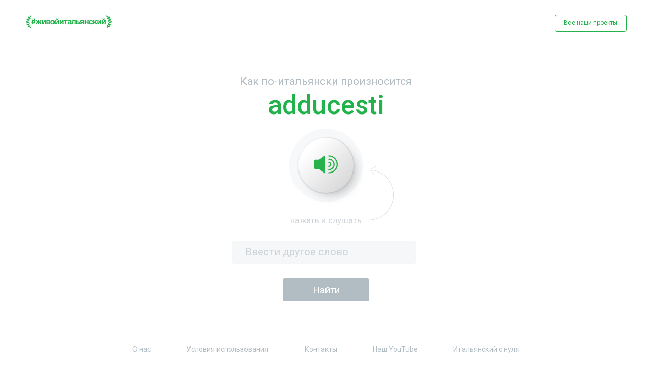

--- FILE ---
content_type: text/html; charset=UTF-8
request_url: https://ciaofederico.ru/adducesti
body_size: 3571
content:
<!DOCTYPE html>
<html lang="ru">
<head>
    <meta charset="UTF-8">
    <meta name="format-detection" content="telephone=no">
    <meta name="viewport" content="width=device-width, initial-scale=1"/>
    <meta name="description" content="Узнайте как произносят итальянские слова сами итальянцы, как  произнести по-итальянски любое слово - слушать произношение итальянских слов онлайн от носителя языка. Как сказать по итальянски?"/>
    <meta property="og:title" content="ciaofederico.ru"/>
    <meta property="og:description" content="Узнайте как произносят итальянские слова сами итальянцы, как  произнести по-итальянски любое слово - слушать произношение итальянских слов онлайн от носителя языка. Как сказать по итальянски?"/>
    <meta property="og:image" content="/.well-known/opengraph.jpg"/>
    <meta name="yandex-verification" content="5aa7ec7fc52e48ff" />
    <title>Как сказать по-итальянски — произношение итальянских слов онлайн</title>
    <link href="https://fonts.googleapis.com/css?family=Roboto:100,100i,300,300i,400,400i,500,500i,700,700i,900,900i&display=swap&subset=cyrillic,cyrillic-ext,latin-ext"
          rel="stylesheet">
    <link rel="stylesheet" href="https://ciaofederico.ru/css/jquery.fancybox.min.css">
    <link rel="stylesheet" href="https://ciaofederico.ru/css/style.css">
    </head>
<body>
<div class="wrapper">
    <header>
        <div class="container">
            <a href="https://ciaofederico.ru/" class="logo">
                <img src="https://ciaofederico.ru/img/index/logo.jpg" alt="logo">
            </a>
            <a href="https://lingo.com.ru/" class="btn-transparent" id="modal_show">Все наши проекты</a>
            <button class="open-mob-nav"></button>
            <div class="overlay"></div>
        </div>
    </header>

        <main>
        <div class="word">
            <div class="container">
                <h1>Как по-итальянски произносится <span class="green-title">adducesti</span></h1>
                <div class="button">
                    <button class="word__btn">
                    <!-- Generator: Adobe Illustrator 23.0.0, SVG Export Plug-In . SVG Version: 6.00 Build 0)  -->
                        <svg version="1.1" id="Слой_1" xmlns="http://www.w3.org/2000/svg" xmlns:xlink="http://www.w3.org/1999/xlink" x="0px" y="0px"
                             viewBox="0 0 66 50.7" style="enable-background:new 0 0 66 50.7;" xml:space="preserve">
<style type="text/css">
    .st0{fill:#28B24B;}
</style>
                            <g>
                                <g>
                                    <g>
                                        <path class="st0" d="M40.6,50.7c-0.9,0-1.6-0.7-1.6-1.6s0.7-1.6,1.6-1.6c12.2,0,22.1-9.9,22.1-22.1S52.8,3.2,40.6,3.2
				c-0.9,0-1.6-0.7-1.6-1.6S39.7,0,40.6,0C54.6,0,66,11.4,66,25.4C66,39.4,54.6,50.7,40.6,50.7z"/>
                                    </g>
                                    <g>
                                        <path class="st0" d="M40.6,41.8c-0.9,0-1.6-0.7-1.6-1.6c0-0.9,0.7-1.6,1.6-1.6c7.3,0,13.2-5.9,13.2-13.2
				c0-7.3-5.9-13.2-13.2-13.2c-0.9,0-1.6-0.7-1.6-1.6c0-0.9,0.7-1.6,1.6-1.6c9.1,0,16.5,7.4,16.5,16.5S49.7,41.8,40.6,41.8z"/>
                                    </g>
                                    <g>
                                        <path class="st0" d="M40.6,32.5c-0.9,0-1.6-0.7-1.6-1.6c0-0.9,0.7-1.6,1.6-1.6c2.1,0,3.9-1.7,3.9-3.9c0-2.1-1.7-3.9-3.9-3.9
				c-0.9,0-1.6-0.7-1.6-1.6s0.7-1.6,1.6-1.6c3.9,0,7.1,3.2,7.1,7.1S44.5,32.5,40.6,32.5z"/>
                                    </g>
                                    <g>
                                        <path class="st0" d="M31.3,2c0-1.4-0.9-1.9-2.1-1.1l-13.6,9.8c-1.2,0.8-3.3,1.5-4.7,1.5H2.6c-1.4,0-2.6,1.2-2.6,2.6v21.2
				c0,1.4,1.2,2.6,2.6,2.6h8.3c1.4,0,3.5,0.7,4.7,1.5L29.2,50c1.2,0.8,2.1,0.4,2.1-1.1V2z"/>
                                    </g>
                                </g>
                            </g>
</svg>

                    </button>
                    <span class="push">
                        <span class="push__listen">нажать и слушать</span>
                        <span class="push__pressed">слушаем...</span>
                    </span>
                    <div class="typical-form">
                        <span class="inp-txt"><input type="text" name="word" id="word" placeholder="Ввести другое слово"/></span>
                        <span class="inp-sbm"><input id="search_word" class="btn-green" type="submit" value="Найти"/></span>
                    </div>
                </div>
            </div>
        </div>
    </main>

    <footer>
    <div class="container">
        <div class="wrap-mob-nav">
            <button class="close-mob-nav"></button>
            <nav>
                <ul class="menu">
                    <li><a href="https://lingo.com.ru/federico-who-we-are">О нас</a></li>
                    <li><a href="https://lingo.com.ru/terms-of-use">Условия использования</a></li>
                    <li><a href="https://lingo.com.ru/federico-contacts">Контакты</a></li>
                    <li><a href="https://www.youtube.com/channel/UCSHyTuVzi4Vs_i3lj_5fYlA">Наш YouTube</a></li>
                    <li><a href="https://lingo.com.ru/registration">Итальянский с нуля</a></li>
                </ul>
            </nav>
            <a href="https://lingo.com.ru/registration" class="btn-transparent">Неделя итальянского бесплатно</a>
        </div>
        <div class="social">
            <a href="https://www.instagram.com/italiano365/" class="social__item">

            <!-- Generator: Adobe Illustrator 23.0.0, SVG Export Plug-In . SVG Version: 6.00 Build 0)  -->
                <svg version="1.1" id="Слой_1" xmlns="http://www.w3.org/2000/svg"
                     xmlns:xlink="http://www.w3.org/1999/xlink" x="0px" y="0px"
                     viewBox="0 0 27 27" style="enable-background:new 0 0 27 27;" xml:space="preserve">
<style type="text/css">
    .st0 {
        fill: #B2BCC3;
    }

    .st1 {
        fill: none;
    }
</style>
                    <path class="st0" d="M18.9,0H8.1C3.6,0,0,3.6,0,8.1v10.8C0,23.4,3.6,27,8.1,27h10.8c4.5,0,8.1-3.6,8.1-8.1V8.1C27,3.6,23.4,0,18.9,0
	z M13.6,19.5c-3.3,0-6-2.7-6-6c0-3.3,2.7-6,6-6c3.3,0,6,2.7,6,6C19.6,16.8,16.9,19.5,13.6,19.5z M20.6,8.6C19.7,8.6,19,7.9,19,7
	c0-0.9,0.7-1.6,1.6-1.6c0.9,0,1.6,0.7,1.6,1.6C22.2,7.9,21.5,8.6,20.6,8.6z"/>
                    <line class="st1" x1="13.2" y1="0" x2="13.2" y2="26.8"/>
</svg>

            </a>
            <a href="https://vk.com/lingo_online" class="social__item">

            <!-- Generator: Adobe Illustrator 23.0.0, SVG Export Plug-In . SVG Version: 6.00 Build 0)  -->
                <svg version="1.1" xmlns="http://www.w3.org/2000/svg"
                     xmlns:xlink="http://www.w3.org/1999/xlink" x="0px" y="0px"
                     viewBox="0 0 39.5 22.7" style="enable-background:new 0 0 39.5 22.7;" xml:space="preserve">
<style type="text/css">
    .st0 {
        fill: #B2BCC3;
    }
</style>
                    <path class="st0" d="M8.7,2.3c1.1,2.7,2.5,5.3,4.3,7.6c0.2,0.3,0.6,0.6,0.9,0.8c0.5,0.3,0.9,0.2,1.1-0.3c0.2-0.6,0.4-1.7,0.4-2.3
	c0-1.6,0-2.6-0.1-4.1c-0.1-1-0.4-1.9-1.9-2.1C13,1.7,12.9,1.4,13.2,1c0.6-0.8,1.5-0.9,2.4-0.9c1.5-0.1,3,0,4.5,0
	c0.6,0,1.2,0.1,1.8,0.2c0.8,0.2,1.2,0.7,1.3,1.5c0.1,0.4,0.1,0.8,0.1,1.2c0,1.7-0.1,3.4-0.1,5.1c0,0.7,0,1.4,0.2,2
	c0.2,0.9,0.8,1.1,1.4,0.5c0.8-0.8,1.5-1.8,2.2-2.7c1.2-1.7,2.1-3.6,2.9-5.6c0.4-1,0.7-1.2,1.8-1.2c2,0,4.1,0,6.1,0
	c0.4,0,0.7,0,1.1,0.1c0.6,0.2,0.8,0.6,0.6,1.2c-0.3,1.3-1,2.5-1.8,3.6c-1.2,1.8-2.6,3.5-3.8,5.2c-0.2,0.2-0.3,0.5-0.4,0.7
	c-0.5,0.9-0.4,1.3,0.3,2.1c1.1,1.1,2.3,2.2,3.4,3.4c0.8,0.9,1.5,1.8,2.1,2.8c0.8,1.2,0.3,2.4-1.2,2.6c-0.9,0.1-5.4,0-5.6,0
	c-1.2,0-2.3-0.4-3.1-1.2c-0.9-0.9-1.8-1.9-2.7-2.9c-0.3-0.3-0.6-0.6-0.9-0.8c-0.7-0.6-1.5-0.4-1.8,0.4c-0.3,0.8-0.6,2.7-0.6,2.9
	c-0.1,0.9-0.6,1.4-1.6,1.5c-2.9,0.2-5.6-0.2-8.2-1.5c-2.2-1.2-3.9-2.8-5.4-4.7c-2.4-3.1-4.3-6.4-6-9.9C1.9,6.2,0.1,2.5,0.1,2.3
	c-0.2-0.6,0-1.2,0.5-1.3c0.3-0.1,6.1,0,6.2,0C7.6,1,8.3,1.4,8.7,2.3z"/>
</svg>

            </a>
            <a href="https://www.youtube.com/channel/UCSHyTuVzi4Vs_i3lj_5fYlA" class="social__item">

            <!-- Generator: Adobe Illustrator 23.0.0, SVG Export Plug-In . SVG Version: 6.00 Build 0)  -->
                <svg version="1.1" xmlns="http://www.w3.org/2000/svg"
                     xmlns:xlink="http://www.w3.org/1999/xlink" x="0px" y="0px"
                     viewBox="0 0 32.1 23.5" style="enable-background:new 0 0 32.1 23.5;" xml:space="preserve">
<style type="text/css">
    .st0 {
        fill: #B2BCC3;
    }
</style>
                    <path class="st0" d="M25,0H7.2C3.3,0,0,4,0,7.9V16c0,3.9,3.3,7.5,7.2,7.5H25c3.9,0,7.1-3.6,7.1-7.5V7.9C32.1,4,28.9,0,25,0z
	 M22.2,12.3l-7.9,4c-0.3,0.2-1.2-0.1-1.2-0.4V7.6c0-0.4,0.9-0.6,1.2-0.4l7.7,4.2C22.2,11.6,22.5,12.1,22.2,12.3z"/>
</svg>

            </a>
        </div>
        <span class="copyright">© 2020-2021 | Онлайн-проект #живойитальянский  |  All rights reserved</span>
    </div>
</footer>
</div>

<!--modal-->
<div class="modal" id="modal">
    <div class="modal__img">
        <img src="https://ciaofederico.ru/img/word/rob.svg" alt="">
    </div>
    <span class="modal__title">Это вы удачно зашли ;)</span>
    <p>Совсем скоро у нас стартует<br>
        бесплатная неделя итальянского с нуля.
        Это онлайн, заниматься можно<br>
        в любое удобное время.
    </p>
    <div class="flag">
        <img src="https://ciaofederico.ru/img/word/flag.svg" alt="">
    </div>
    <p>Присоединяйтесь, вам<br>
        понравится.
    </p>
    <a href="https://lingo.com.ru/registration" class="btn-modal">Зарегистрироваться</a>
</div>

<form action="https://ciaofederico.ru" method="POST" id="search_form">
    <input type="hidden" name="_token" value="wNKQpGGi5umm6xc6iQyayctfF1iCr2ptcttRs06R">    <input type="hidden" name="word" id="form_word">
</form>


<script src="https://ciaofederico.ru/js/jquery.min.js"></script>
<script src="https://ciaofederico.ru/js/jquery.cookies.js"></script>
<script src="https://ciaofederico.ru/js/jquery.fancybox.min.js"></script>
<script src="https://ciaofederico.ru/js/main.js"></script>
<script>
    let player = new Audio('https://ciaofederico.ru/sound/a/adducesti.mp3');
</script>

<script async src="https://www.googletagmanager.com/gtag/js?id=UA-146471415-2"></script>
<script>
    window.dataLayer = window.dataLayer || [];
    function gtag(){dataLayer.push(arguments);}
    gtag('js', new Date());

    gtag('config', 'UA-146471415-2');
</script>
    <!-- Yandex.Metrika counter -->
<script>
   (function(m,e,t,r,i,k,a){m[i]=m[i]||function(){(m[i].a=m[i].a||[]).push(arguments)};
   m[i].l=1*new Date();k=e.createElement(t),a=e.getElementsByTagName(t)[0],k.async=1,k.src=r,a.parentNode.insertBefore(k,a)})
   (window, document, "script", "https://mc.yandex.ru/metrika/tag.js", "ym");

   ym(61131442, "init", {
        clickmap:true,
        trackLinks:true,
        accurateTrackBounce:true
   });
</script>
<noscript><div><img src="https://mc.yandex.ru/watch/61131442" style="position:absolute; left:-9999px;" alt="" /></div></noscript>
<!-- /Yandex.Metrika counter -->

</body>
</html>